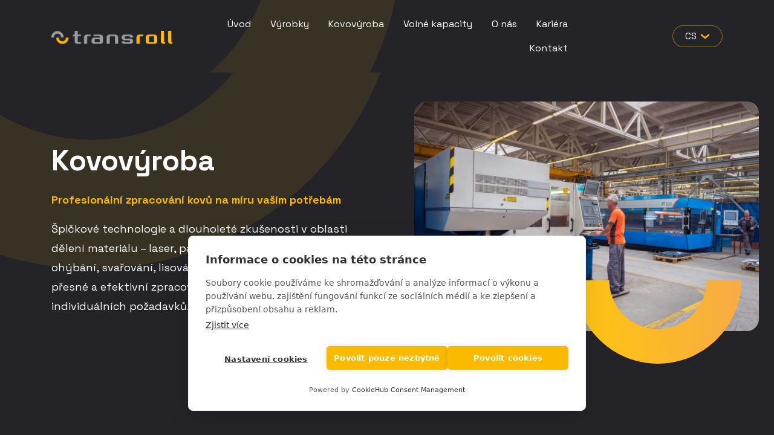

--- FILE ---
content_type: text/html; charset=UTF-8
request_url: https://www.transroll.cz/kovovyroba?sid=82b335a4f2d356175f9357b48a0358b9
body_size: 6197
content:

<!DOCTYPE html>
<html lang="cs" dir="ltr" class="h-100">
  <head>
    <meta charset="utf-8" />
<noscript><style>form.antibot * :not(.antibot-message) { display: none !important; }</style>
</noscript><link rel="apple-touch-icon" sizes="180x180" href="/sites/default/files/favicons/apple-touch-icon.png"/>
<link rel="icon" type="image/png" sizes="32x32" href="/sites/default/files/favicons/favicon-32x32.png"/>
<link rel="icon" type="image/png" sizes="194x194" href="/sites/default/files/favicons/favicon-194x194.png"/>
<link rel="icon" type="image/png" sizes="192x192" href="/sites/default/files/favicons/android-chrome-192x192.png"/>
<link rel="icon" type="image/png" sizes="16x16" href="/sites/default/files/favicons/favicon-16x16.png"/>
<link rel="manifest" href="/sites/default/files/favicons/site.webmanifest"/>
<link rel="mask-icon" href="/sites/default/files/favicons/safari-pinned-tab.svg" color="#fbba00"/>
<meta name="msapplication-TileColor" content="#232328"/>
<meta name="msapplication-TileImage" content="/sites/default/files/favicons/mstile-144x144.png"/>
<meta name="theme-color" content="#232328"/>
<meta name="favicon-generator" content="Drupal responsive_favicons + realfavicongenerator.net" />
<meta name="Generator" content="Drupal 10 (https://www.drupal.org)" />
<meta name="MobileOptimized" content="width" />
<meta name="HandheldFriendly" content="true" />
<meta name="viewport" content="width=device-width, initial-scale=1.0" />
<link rel="alternate" hreflang="cs" href="https://www.transroll.cz/kovovyroba" />
<link rel="alternate" hreflang="en" href="https://www.transroll.cz/en/metalworking" />
<link rel="alternate" hreflang="de" href="https://www.transroll.cz/de/metallverarbeitung" />
<link rel="alternate" hreflang="ru" href="https://www.transroll.cz/ru/kovovyroba" />
<link rel="alternate" hreflang="es" href="https://www.transroll.cz/es/fabricacion-de-metal" />
<link rel="alternate" hreflang="fr" href="https://www.transroll.cz/fr/fabrication-metallique" />
<link rel="canonical" href="https://www.transroll.cz/kovovyroba" />
<link rel="shortlink" href="https://www.transroll.cz/node/34" />

    <title>Kovovýroba | Transroll</title>
    <link rel="preconnect" href="https://fonts.googleapis.com">
    <link rel="preconnect" href="https://fonts.gstatic.com" crossorigin>
    <link href="https://fonts.googleapis.com/css2?family=Space+Grotesk:wght@300..700&display=swap" rel="stylesheet">
    <link rel="stylesheet" media="all" href="/sites/default/files/css/css_ext5fkq0QCU3PVcurEjxxagUfFTBRFrwS1NNnlhODBk.css?delta=0&amp;language=cs&amp;theme=b5subtheme&amp;include=eJxNjUsOwyAMRC9Ew4oD2cQCivkIGynp6Ru1iZLlezOaQScTNVIh6zM5gzcHbgj8Et051fBMhJPPBltT0QHdWQShJxcSgUBifBtk1zE78AJv2P6itlGA04cMbXqM56tyoukwIBxLUa7kNsusfSInibQa2UWp_P6_fZ1NyA" />
<link rel="stylesheet" media="all" href="/sites/default/files/css/css_GxCzMKDODg91xdhGbU20VC_CIm5Zl-f3GVNrtISVOnI.css?delta=1&amp;language=cs&amp;theme=b5subtheme&amp;include=eJxNjUsOwyAMRC9Ew4oD2cQCivkIGynp6Ru1iZLlezOaQScTNVIh6zM5gzcHbgj8Et051fBMhJPPBltT0QHdWQShJxcSgUBifBtk1zE78AJv2P6itlGA04cMbXqM56tyoukwIBxLUa7kNsusfSInibQa2UWp_P6_fZ1NyA" />
<link rel="stylesheet" media="all" href="https://cdn.jsdelivr.net/npm/slick-carousel@1.8.1/slick/slick.css" />

    <script type="application/json" data-drupal-selector="drupal-settings-json">{"path":{"baseUrl":"\/","pathPrefix":"","currentPath":"node\/34","currentPathIsAdmin":false,"isFront":false,"currentLanguage":"cs","currentQuery":{"sid":"82b335a4f2d356175f9357b48a0358b9"}},"pluralDelimiter":"\u0003","suppressDeprecationErrors":true,"gtag":{"tagId":"","consentMode":false,"otherIds":[],"events":[],"additionalConfigInfo":[]},"ajaxPageState":{"libraries":"[base64]","theme":"b5subtheme","theme_token":null},"ajaxTrustedUrl":[],"gtm":{"tagId":null,"settings":{"data_layer":"dataLayer","include_classes":false,"allowlist_classes":"","blocklist_classes":"","include_environment":false,"environment_id":"","environment_token":""},"tagIds":["GTM-5HV8WF5P"]},"data":{"extlink":{"extTarget":true,"extTargetAppendNewWindowDisplay":true,"extTargetAppendNewWindowLabel":"(opens in a new window)","extTargetNoOverride":true,"extNofollow":false,"extTitleNoOverride":false,"extNoreferrer":false,"extFollowNoOverride":false,"extClass":"0","extLabel":"(odkaz je extern\u00ed)","extImgClass":false,"extSubdomains":true,"extExclude":"","extInclude":"","extCssExclude":"","extCssInclude":"","extCssExplicit":"","extAlert":false,"extAlertText":"Tento odkaz v\u00e1s zavede na extern\u00ed webov\u00e9 str\u00e1nky. Nejsme zodpov\u011bdni za jejich obsah.","extHideIcons":false,"mailtoClass":"0","telClass":"","mailtoLabel":"(link sends email)","telLabel":"(link is a phone number)","extUseFontAwesome":false,"extIconPlacement":"append","extPreventOrphan":false,"extFaLinkClasses":"fa fa-external-link","extFaMailtoClasses":"fa fa-envelope-o","extAdditionalLinkClasses":"","extAdditionalMailtoClasses":"","extAdditionalTelClasses":"","extFaTelClasses":"fa fa-phone","allowedDomains":[],"extExcludeNoreferrer":""}},"user":{"uid":0,"permissionsHash":"779acb24c53b5bf17f82b9f51533c2c116bc212110bb5b87365ba8fb770e184f"}}</script>
<script src="/sites/default/files/js/js_Y37QdXRYXlbcPRGOM9V3_x2Huvdu1qn0lzOx9W1fuf8.js?scope=header&amp;delta=0&amp;language=cs&amp;theme=b5subtheme&amp;include=eJxdi0sKgDAMRC_U2lXPI4mG-IlGmhT09nYhiG6GeW8YzFbRJ9oosSiCRPNL5p0DvovJPKwBVd28wJHTW-NiUcDJPNDp7bimsdQDpHswsCoL9Q6cuMWfO1jg_MrtBss4OT4"></script>
<script src="/modules/contrib/google_tag/js/gtag.js?t5kwaj"></script>
<script src="/modules/contrib/google_tag/js/gtm.js?t5kwaj"></script>

  </head>
  <body class="page-node path-node page-node-type-page   d-flex flex-column min-h-100vh">
        <div class="visually-hidden-focusable skip-link p-3 container">
      <a href="#main-content" class="p-2">
        Přejít k hlavnímu obsahu
      </a>
    </div>
    <noscript><iframe src="https://www.googletagmanager.com/ns.html?id=GTM-5HV8WF5P"
                  height="0" width="0" style="display:none;visibility:hidden"></iframe></noscript>

      <div class="dialog-off-canvas-main-canvas d-flex flex-column h-100" data-off-canvas-main-canvas>
    

<div class="page-brand-circle"></div>
<header class="header banner">
  

    <nav class="navbar navbar-expand-lg">
    <div class="container d-flex">
        <div class="region region-nav-branding w-lg-240">
    <div id="block-b5subtheme-branding" class="block block-system block-system-branding-block">
  
    
  <div class="navbar-brand d-flex align-items-center">

    <a href="/" title="Domů" rel="home" class="site-logo d-block">
    <img src="/sites/default/files/logo.png" alt="Domů" fetchpriority="high" />
  </a>
  
  <div>
    
      </div>
</div>
</div>

  </div>


              <button class="navbar-toggler collapsed" type="button" data-bs-toggle="collapse"
                data-bs-target="#navbarSupportedContent" aria-controls="navbarSupportedContent"
                aria-expanded="false" aria-label="Toggle navigation">
          <span class="navbar-toggler-icon"></span>
        </button>

        <div class="collapse navbar-collapse justify-content-md-end" id="navbarSupportedContent">
            <div class="region region-nav-main flex-grow-1 d-lg-flex justify-content-center">
    <nav role="navigation" aria-labelledby="block-b5subtheme-main-navigation-menu" id="block-b5subtheme-main-navigation" class="block block-menu navigation menu--main">
            
  <h5 class="visually-hidden" id="block-b5subtheme-main-navigation-menu">Hlavní navigace</h5>
  

        
            <ul data-block="nav_main" class="navbar-nav justify-content-end flex-wrap nav-level-0">
                    <li class="nav-item">
          <a href="/node/1" class="nav-link" data-drupal-link-system-path="node/1">Úvod</a>
      </li>

                    <li class="nav-item">
          <a href="/nase-vyrobky" class="nav-link" data-drupal-link-system-path="node/11">Výrobky</a>
      </li>

                    <li class="nav-item">
          <a href="/kovovyroba" class="nav-link active" data-drupal-link-system-path="node/34">Kovovýroba</a>
      </li>

                    <li class="nav-item">
          <a href="/volne-kapacity-vyrobnich-technologii" class="nav-link" data-drupal-link-system-path="node/35">Volné kapacity</a>
      </li>

                    <li class="nav-item">
          <a href="/o-nas" class="nav-link" data-drupal-link-system-path="node/36">O nás</a>
      </li>

                    <li class="nav-item">
          <a href="/kariera" class="nav-link" data-drupal-link-system-path="node/10">Kariéra</a>
      </li>

                    <li class="nav-item">
          <a href="/kontakty" class="nav-link" data-drupal-link-system-path="node/33">Kontakt</a>
      </li>

        </ul>
  



  </nav>

  </div>

            <div class="region region-nav-additional w-lg-240 d-flex justify-content-end">
    <div class="language-switcher-language-url block block-language block-language-blocklanguage-content" id="block-b5subtheme-langswitcher" role="navigation">
  
    
      <div class="links-wrap">
  <div class="link-selector"></div>
  <ul data-block="nav_additional"><li hreflang="cs" data-drupal-link-query="{&quot;sid&quot;:&quot;82b335a4f2d356175f9357b48a0358b9&quot;}" data-drupal-link-system-path="node/34" class="is-active" aria-current="page"><a href="/kovovyroba?sid=82b335a4f2d356175f9357b48a0358b9" class="language-link is-active" hreflang="cs" data-drupal-link-query="{&quot;sid&quot;:&quot;82b335a4f2d356175f9357b48a0358b9&quot;}" data-drupal-link-system-path="node/34" aria-current="page">cs</a></li><li hreflang="en" data-drupal-link-query="{&quot;sid&quot;:&quot;82b335a4f2d356175f9357b48a0358b9&quot;}" data-drupal-link-system-path="node/34"><a href="/en/metalworking?sid=82b335a4f2d356175f9357b48a0358b9" class="language-link" hreflang="en" data-drupal-link-query="{&quot;sid&quot;:&quot;82b335a4f2d356175f9357b48a0358b9&quot;}" data-drupal-link-system-path="node/34">en</a></li><li hreflang="de" data-drupal-link-query="{&quot;sid&quot;:&quot;82b335a4f2d356175f9357b48a0358b9&quot;}" data-drupal-link-system-path="node/34"><a href="/de/metallverarbeitung?sid=82b335a4f2d356175f9357b48a0358b9" class="language-link" hreflang="de" data-drupal-link-query="{&quot;sid&quot;:&quot;82b335a4f2d356175f9357b48a0358b9&quot;}" data-drupal-link-system-path="node/34">de</a></li><li hreflang="ru" data-drupal-link-query="{&quot;sid&quot;:&quot;82b335a4f2d356175f9357b48a0358b9&quot;}" data-drupal-link-system-path="node/34"><a href="/ru/kovovyroba?sid=82b335a4f2d356175f9357b48a0358b9" class="language-link" hreflang="ru" data-drupal-link-query="{&quot;sid&quot;:&quot;82b335a4f2d356175f9357b48a0358b9&quot;}" data-drupal-link-system-path="node/34">ru</a></li><li hreflang="es" data-drupal-link-query="{&quot;sid&quot;:&quot;82b335a4f2d356175f9357b48a0358b9&quot;}" data-drupal-link-system-path="node/34"><a href="/es/fabricacion-de-metal?sid=82b335a4f2d356175f9357b48a0358b9" class="language-link" hreflang="es" data-drupal-link-query="{&quot;sid&quot;:&quot;82b335a4f2d356175f9357b48a0358b9&quot;}" data-drupal-link-system-path="node/34">es</a></li><li hreflang="fr" data-drupal-link-query="{&quot;sid&quot;:&quot;82b335a4f2d356175f9357b48a0358b9&quot;}" data-drupal-link-system-path="node/34"><a href="/fr/fabrication-metallique?sid=82b335a4f2d356175f9357b48a0358b9" class="language-link" hreflang="fr" data-drupal-link-query="{&quot;sid&quot;:&quot;82b335a4f2d356175f9357b48a0358b9&quot;}" data-drupal-link-system-path="node/34">fr</a></li></ul></div>

  </div>

  </div>

        </div>
          </div>
  </nav>
  
</header>

<main class="main">
  <a id="main-content" tabindex="-1"></a>
  <div class="container">
          <div class="region region-content-top">
    <div data-drupal-messages-fallback class="hidden"></div>

  </div>

  </div>

  <div class="container main-container">
      <div class="region region-content">
    <div id="block-b5subtheme-content" class="block block-system block-system-main-block">
  
    
      

<div class="node node--type-page node--view-mode-full clearfix page" >

  


  <div class="group-header-wrapper pt-7 ">
    <div class="container">
      <div class="row align-items-center">
        <div class="group group-header col-12 col-md-6">
          <div class="max-w-580">
            
            <div class="clearfix text-formatted field field--name-field-title-formatted field--type-text-long field--label-hidden field__item"><h1>Kovovýroba</h1></div>
      
            <div class="fs-18 clearfix text-formatted field field--name-body field--type-text-with-summary field--label-hidden field__item"><p><span class="text-secondary"><strong>Profesionální zpracování kovů na míru vašim potřebám</strong></span></p>
<p>Špičkové technologie a dlouholeté zkušenosti v oblasti dělení materiálu – laser, pásové a kotoučové pily, obrábění, ohýbání, svařování, lisování, tryskání a lakování umožňují přesné a efektivní zpracování kovových dílů dle individuálních požadavků.</p>
</div>
      
          </div>
        </div>
        <div class="group group-header-image col-12 col-md-6 d-lg-flex justify-content-end">
          
            <div class="field field--name-field-image field--type-image max-w-600 image-hero-padded visual-u-shape field__item">
        <div class="rounded-3 overflow-hidden">
              <img loading="lazy" src="/sites/default/files/styles/teaser_600/public/images/2024-07/transroll_kovovyroba_01.jpg?itok=_9MqnGuK" width="600" height="400" alt="Transroll Kovovýroba" class="img-fluid image-style-teaser-600" />



        </div>
      </div>
      
        </div>
      </div>
    </div>
  </div>


  <div class="group-main-wrapper">

          <div class="group group-main-top mb-12">     
        
      <div class="field field--name-field-p-blocks-black field--type-entity-reference-revisions p-last-mb-0 bg-dark text-white field__items">
              <div class="field__item pb-11">
<div class="paragraph paragraph--type-ltext-image paragraph--view-mode-default ds-2col clearfix">

  

  <div class="container">

    <div class="row row-gutter-lg-12 mb-n6 align-items-center">

      <div class="group-left col-12 col-md-6 pb-6 order-1">
        
            <div class="rounded-3 overflow-hidden max-w-535 clearfix text-formatted field field--name-field-image field--type-image field__item">  <img loading="lazy" src="/sites/default/files/images/2025-07/transroll_prima%20power%20PLATINO%204000W.png" width="713" height="535" alt="Transroll Prime Power PLATINO 4000W" class="img-fluid" />

</div>
      
      </div>

      <div class="group-right col-12 col-md-6 pb-6 d-flex order-2">
        
            <div class="max-w-470 clearfix text-formatted field field--name-field-ltext field--type-text-long field--label-hidden field__item"><h2>Prime Power PLATINO 4000W</h2>
<p>Technické informace</p>
<p>max. pracovní rozsah 3000 x 1500 mm<br>max. tloušťky materiálu:</p>
<ul>
<li><span>konstrukční ocel do tl. 25mm</span></li>
<li>ušlechtilá ocel (nerez): do 15 mm</li>
<li>hliník: do 15 mm</li>
</ul>
<p>max. výrobní odchylka +/- 0,1 mm</p>
</div>
      
      </div>

    </div>
  </div>

</div>

</div>
              <div class="field__item pb-11">
<div class="paragraph paragraph--type-ltext-image paragraph--view-mode-default ds-2col clearfix">

  

  <div class="container">

    <div class="row row-gutter-lg-12 mb-n6 align-items-center">

      <div class="group-left col-12 col-md-6 pb-6 order-2">
        
            <div class="rounded-3 overflow-hidden max-w-535 clearfix text-formatted field field--name-field-image field--type-image field__item">  <img loading="lazy" src="/sites/default/files/images/2025-07/transroll_TRUMPF%20TRUBEND%205170_ohranovaci%20lis.png" width="713" height="535" alt="Transroll TRUMPF TRUBEND 5170 ohraňovací lis" class="img-fluid" />

</div>
      
      </div>

      <div class="group-right col-12 col-md-6 pb-6 d-flex order-1 justify-content-end">
        
            <div class="max-w-470 clearfix text-formatted field field--name-field-ltext field--type-text-long field--label-hidden field__item"><h2>TRUMPF TRUBEND 5170 ohraňovací lis</h2>
<h3>Technické informace</h3>
<ul>
<li>ohraňovací síla 170 t</li>
<li>max. délka ohybu 3000 mm</li>
<li>Síla ohýbaného materiálu do 1,5 mm (pro pracovní délku do 3000 mm</li>
</ul>
<p>Ohraňování prováděno dle dokumentace zákazníka včetně úprav a korekcí dle požadované odchylky či po komplexní vícenásobný ohyb dílů.</p>
</div>
      
      </div>

    </div>
  </div>

</div>

</div>
          </div>
  
      </div>
        
    <div class="group group-main overflow-hidden">
      <div class="container">
        
      <div class="field field--name-field-p-blocks field--type-entity-reference-revisions p-last-mb-0 field__items">
              <div class="field__item pb-11">  <div class="paragraph paragraph--type--ltext paragraph--view-mode--default">
          
            <div class="max-w-770 clearfix text-formatted field field--name-field-ltext field--type-text-long field--label-hidden field__item"><h2>Zakázková výroba</h2>
<h3>Obrábění</h3>
<ul>
<li>CNC soustružení: max. průměr 300 mm, max. délka 2500 mm</li>
<li>Frézování: max. délka do 1000 mm</li>
<li>Vrtání</li>
</ul>
<h3>Dělení</h3>
<ul>
<li>Dělení: max. průměr 380 mm</li>
<li>Speciální dělení trubek: max. průměr 133 mm</li>
<li>Stříhání plechů: max. délka 3000 mm, max. tl. 10 mm</li>
</ul>
<h3>Ohýbání plechů</h3>
<ul>
<li>NC ohýbání plechů: max. délka 3 000 mm, max. tl. 8 mm</li>
</ul>
<h3>Lisování</h3>
<ul>
<li>Výstředníkové lisy: max. 400 t</li>
<li>Hydraulické lisy: max. 150 t</li>
</ul>
<h3>Tryskání</h3>
<ul>
<li>Komorové tryskání dílů: šířka 1 000 mm, výška 2 000 mm, délka 3 000 mm</li>
</ul>
<h3>Svařování</h3>
<p>MIG / MAG / TIG</p>
<h3>Povrchové úpravy</h3>
<p>Nanášení práškového plastu</p>
<h3>Pálení plasmou</h3>
<h3>Prodej hutního materiálu</h3>
</div>
      
      </div>
</div>
          </div>
  
      </div>
    </div>

    
  </div>

</div>

  </div>

  </div>

  </div>

</main>

<footer role="contentinfo" class="pt-6 mt-auto  ">
  <div class="container">
    <div class="footer-top mb-6 pb-6 border-bottom border-footer">
        <div class="region region-footer-top">
    <div id="block-b5subtheme-logavpaticce" class="block block-block-content block-block-contentde94b026-2bc1-4f46-92fc-6bd7b5628152">
  
    
      <div data-block="footer_top" class="block-content block-content--type-logos block-content--view-mode-full ds-1col clearfix">

  

  
      <div class="field field--name-field-logos field--type-image">
      <div class="field__items row row-cols-auto justify-content-center mb-n4">
                  <div class="field__item pb-4">  <img loading="lazy" src="/sites/default/files/2024-07/image%2029.png" width="196" height="53" alt="OPPI" class="img-fluid" />

</div>
              </div>
    </div>
  

</div>


  </div>

  </div>

    </div>
    
      <div class="region region-footer2 row row-cols-md-auto align-items-center text-align-center">
    <div id="block-b5subtheme-socialnisitevpaticce" class="block block-block-content block-block-content421d965b-7112-47fe-99b0-bad227dbd987">
  
    
      <div data-block="footer2" class="block-content block-content--type-socs block-content--view-mode-full ds-1col clearfix">

  

  <div class="row row-cols-auto justify-content-center">
    
            <div class="field field--name-field-link-linkedin field--type-link field--label-hidden field__item"><a href="https://www.linkedin.com/company/transroll/posts/?feedView=all">LinkedIn</a></div>
      
  </div>

</div>


  </div>
<nav role="navigation" aria-labelledby="block-b5subtheme-footer-menu" id="block-b5subtheme-footer" class="block block-menu navigation menu--footer">
            
  <h5 class="visually-hidden" id="block-b5subtheme-footer-menu">Patička</h5>
  

        
              <ul data-block="footer2" class="mt-4 mt-md-0 ms-lg-8 nav navbar-nav row row-cols-auto justify-content-center flex-row fw-bold fs-18">
                    <li class="nav-item">
        <a href="/nase-vyrobky" class="nav-link" data-drupal-link-system-path="node/11">Výrobky</a>
              </li>
                <li class="nav-item">
        <a href="/kariera" class="nav-link" data-drupal-link-system-path="node/10">Kariéra</a>
              </li>
                <li class="nav-item">
        <a href="/kontakty" class="nav-link" data-drupal-link-system-path="node/33">Kontakty &amp; distribuce</a>
              </li>
        </ul>
  


  </nav>

  </div>

    <div class="row mt-4 mb-n4 justify-content-between">
      <div class="col-auto pb-4">
          <div class="region region-footer3">
    <nav role="navigation" aria-labelledby="block-b5subtheme-paticka2-menu" id="block-b5subtheme-paticka2" class="block block-menu navigation menu--footer2">
            
  <h5 class="visually-hidden" id="block-b5subtheme-paticka2-menu">Patička2</h5>
  

        
              <ul data-block="footer3" class="nav navbar-nav row row-cols-auto justify-content-center flex-row fs-14">
                    <li class="nav-item">
        <a href="/technicke-podminky" class="nav-link" data-drupal-link-system-path="node/37">Technické podmínky</a>
              </li>
                <li class="nav-item">
        <a href="/nastaveni-cookies" class="nav-link" data-drupal-link-system-path="node/38">Nastavení Cookies</a>
              </li>
        </ul>
  


  </nav>

  </div>

      </div>
      <div class="col-auto footer-copy text-align-right pb-4">
        Vytvořilo <a class="fs-14 text-white text-uppercase ext-noico" href="https://www.koncepto.cz/">Koncepto</a>
      </div>
    </div>
  </div>
</footer>

  </div>

    
    <script src="/sites/default/files/js/js_ntu1iaEJxs9b8oRuMU_XmKAO-VL-uEw7EQ1meE8ques.js?scope=footer&amp;delta=0&amp;language=cs&amp;theme=b5subtheme&amp;include=eJxdi0sKgDAMRC_U2lXPI4mG-IlGmhT09nYhiG6GeW8YzFbRJ9oosSiCRPNL5p0DvovJPKwBVd28wJHTW-NiUcDJPNDp7bimsdQDpHswsCoL9Q6cuMWfO1jg_MrtBss4OT4"></script>
<script src="https://cdn.jsdelivr.net/npm/slick-carousel@1.8.1/slick/slick.min.js"></script>
<script src="/sites/default/files/js/js_nYOc5vMrT0Op0KOgC71irYc7ZxpUaa3illE5esF7q-0.js?scope=footer&amp;delta=2&amp;language=cs&amp;theme=b5subtheme&amp;include=eJxdi0sKgDAMRC_U2lXPI4mG-IlGmhT09nYhiG6GeW8YzFbRJ9oosSiCRPNL5p0DvovJPKwBVd28wJHTW-NiUcDJPNDp7bimsdQDpHswsCoL9Q6cuMWfO1jg_MrtBss4OT4"></script>

  </body>
</html>


--- FILE ---
content_type: image/svg+xml
request_url: https://www.transroll.cz/themes/custom/b5subtheme/images/linkedin.svg
body_size: 217
content:
<svg width="32" height="32" viewBox="0 0 32 32" fill="none" xmlns="http://www.w3.org/2000/svg">
<path d="M9 11V23V11Z" fill="#FBBA00"/>
<path d="M9 11V23" stroke="#FBBA00" stroke-width="1.5"/>
<path d="M9 9C9.55228 9 10 8.55228 10 8C10 7.44772 9.55228 7 9 7C8.44772 7 8 7.44772 8 8C8 8.55228 8.44772 9 9 9Z" fill="#FBBA00"/>
<path d="M15 11V23V11Z" fill="#FBBA00"/>
<path d="M15 11V23" stroke="#FBBA00" stroke-width="1.5"/>
<path d="M15 16C15 13.5 16.6649 11 20.0757 11C23.4864 11 24 13.7232 24 16C24 17.5178 24 19.1845 24 23" stroke="#FBBA00" stroke-width="1.5"/>
<path d="M6.08435 3.00088L27.0633 3.44337C28.6951 3.47779 30 4.8105 30 6.4427V26.9147C30 29.1239 28.2091 30.9147 26 30.9147H5C3.34315 30.9147 2 29.5716 2 27.9147V7C2 4.79086 3.79086 3 6 3C6.02812 3 6.05624 3.00029 6.08435 3.00088Z" stroke="#FBBA00" stroke-width="1.5"/>
</svg>


--- FILE ---
content_type: image/svg+xml
request_url: https://www.transroll.cz/themes/custom/b5subtheme/images/arrow-y1-b.svg
body_size: 146
content:
<svg width="16" height="8" viewBox="0 0 16 8" fill="none" xmlns="http://www.w3.org/2000/svg">
<path d="M1.07025 0.704721C1.53461 0.30059 2.22571 0.300216 2.69051 0.703846L6.68864 4.17584C7.44086 4.82906 8.55914 4.82906 9.31136 4.17584L13.3095 0.703846C13.7743 0.300216 14.4654 0.30059 14.9297 0.704721C15.4953 1.19691 15.4953 2.07541 14.9297 2.5676L9.31299 7.45586C8.56024 8.11097 7.43976 8.11097 6.68701 7.45586L1.07025 2.5676C0.504711 2.07541 0.50471 1.19691 1.07025 0.704721Z" fill="#FBBA00"/>
</svg>


--- FILE ---
content_type: image/svg+xml
request_url: https://www.transroll.cz/themes/custom/b5subtheme/images/u-shape.svg
body_size: 463
content:
<svg width="276" height="138" viewBox="0 0 276 138" fill="none" xmlns="http://www.w3.org/2000/svg">
<path d="M276 0C276 18.1224 272.431 36.0674 265.495 52.8103C258.56 69.5533 248.395 84.7663 235.581 97.5807C222.766 110.395 207.553 120.56 190.81 127.495C174.067 134.431 156.122 138 138 138C119.878 138 101.933 134.431 85.1897 127.495C68.4467 120.56 53.2337 110.395 40.4193 97.5807C27.6048 84.7663 17.4398 69.5532 10.5046 52.8103C3.56947 36.0674 -1.58431e-06 18.1224 0 -1.52588e-05L57.4536 0C57.4536 10.5775 59.537 21.0514 63.5849 30.8238C67.6327 40.5961 73.5657 49.4755 81.0451 56.9549C88.5245 64.4343 97.4039 70.3673 107.176 74.4151C116.949 78.463 127.422 80.5464 138 80.5464C148.577 80.5464 159.051 78.463 168.824 74.4151C178.596 70.3673 187.475 64.4343 194.955 56.9549C202.434 49.4755 208.367 40.5961 212.415 30.8238C216.463 21.0514 218.546 10.5775 218.546 0H276Z" fill="url(#paint0_linear_2327_686)"/>
<defs>
<linearGradient id="paint0_linear_2327_686" x1="332.163" y1="1.25132e-05" x2="-80.2326" y2="48.1396" gradientUnits="userSpaceOnUse">
<stop offset="0.1308" stop-color="#F9AA46"/>
<stop offset="1" stop-color="#FFCD01"/>
</linearGradient>
</defs>
</svg>
